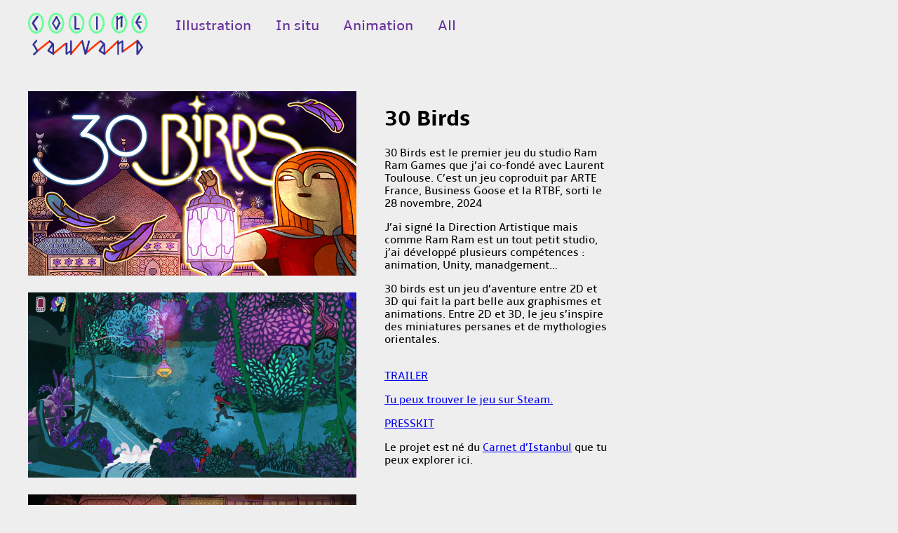

--- FILE ---
content_type: text/html; charset=UTF-8
request_url: http://colinesauvand.be/jeu-video/
body_size: 4035
content:

    <!-- ouvrir header -->
    <!-- COLINE-ILLU -->
<!DOCTYPE html> 

<html> 
    <head>   
        <!-- Global site tag (gtag.js) - Google Analytics -->
        <script async src="https://www.googletagmanager.com/gtag/js?id=UA-28343691-2"></script>
        <script>
            window.dataLayer = window.dataLayer || [];
            function gtag(){dataLayer.push(arguments);}
            gtag('js', new Date());

            gtag('config', 'UA-28343691-2');
        </script>


        <title>Coline Sauvand30 BIRDS - Coline Sauvand</title>   
        
        <!--[if lt IE 9]>
		<script src="http://html5shim.googlecode.com/svn/trunk/html5.js"></script>
	    <![endif]-->
	
        <!-- Mobile Specific Metas
      ================================================== -->
        <meta name="viewport" content="width=device-width, initial-scale=1, maximum-scale=1" /> 

        <!-- CSS
      ================================================== -->
        
        <meta http-equiv="Content-Type" content="text/html; charset=UTF-8" /> 
        <meta name="generator" content="WordPress 5.4.18" /> 
        <link rel="stylesheet" href="http://colinesauvand.be/wp-content/themes/coline-illu/css/normalize.css" type="text/css" media="screen" />        
        <link rel="stylesheet" href="http://colinesauvand.be/wp-content/themes/coline-illu/css/style.css"/>
                            <link rel="stylesheet" href="http://colinesauvand.be/wp-content/themes/coline-illu/css/page-style.css"/>
                
        
        
        
        <!-- JS 
      ================================================== -->
    
        <!--<script type="text/javascript" src="https://getfirebug.com/firebug-lite-debug.js"></script>-->
        
          <!-- Twitter card
      ================================================== -->
        
        <meta name="twitter:card" content="summary_large_image" />
        <meta name="twitter:site" content="@RamRamGames" />
        <meta name="twitter:title" content="coline sauvand website" />
        <meta name="twitter:image" content="http://colinesauvand.be/wp-content/themes/coline-illu/img/tweeter_preview_large.jpg" />
        <meta name="twitter:alt" content="coline sauvand website preview image" />
        
        <!-- WP
      ================================================== -->
        
        
        
        
<!-- This site is optimized with the Yoast SEO plugin v13.4.1 - https://yoast.com/wordpress/plugins/seo/ -->
<meta name="robots" content="max-snippet:-1, max-image-preview:large, max-video-preview:-1"/>
<link rel="canonical" href="http://colinesauvand.be/jeu-video/" />
<meta property="og:locale" content="fr_FR" />
<meta property="og:type" content="article" />
<meta property="og:title" content="30 BIRDS - Coline Sauvand" />
<meta property="og:description" content="30 Birds 30 Birds est le premier jeu du studio Ram Ram Games que j&rsquo;ai co-fondé avec Laurent Toulouse. C&rsquo;est un jeu coproduit par ARTE France, Business Goose et la RTBF, sorti le 28 novembre, 2024 J&rsquo;ai signé la Direction Artistique mais comme Ram Ram est un tout petit studio, j&rsquo;ai développé plusieurs compétences : &hellip;" />
<meta property="og:url" content="http://colinesauvand.be/jeu-video/" />
<meta property="og:site_name" content="Coline Sauvand" />
<meta property="og:image" content="http://colinesauvand.be/wp-content/uploads/2025/02/couv-event.png" />
<meta property="og:image:width" content="800" />
<meta property="og:image:height" content="450" />
<meta name="twitter:card" content="summary" />
<meta name="twitter:description" content="30 Birds 30 Birds est le premier jeu du studio Ram Ram Games que j&rsquo;ai co-fondé avec Laurent Toulouse. C&rsquo;est un jeu coproduit par ARTE France, Business Goose et la RTBF, sorti le 28 novembre, 2024 J&rsquo;ai signé la Direction Artistique mais comme Ram Ram est un tout petit studio, j&rsquo;ai développé plusieurs compétences : [&hellip;]" />
<meta name="twitter:title" content="30 BIRDS - Coline Sauvand" />
<meta name="twitter:image" content="http://colinesauvand.be/wp-content/uploads/2025/02/couv-event.png" />
<script type='application/ld+json' class='yoast-schema-graph yoast-schema-graph--main'>{"@context":"https://schema.org","@graph":[{"@type":"WebSite","@id":"http://colinesauvand.be/#website","url":"http://colinesauvand.be/","name":"Coline Sauvand","inLanguage":"fr-FR","description":"Illustration","potentialAction":[{"@type":"SearchAction","target":"http://colinesauvand.be/?s={search_term_string}","query-input":"required name=search_term_string"}]},{"@type":"ImageObject","@id":"http://colinesauvand.be/jeu-video/#primaryimage","inLanguage":"fr-FR","url":"http://colinesauvand.be/wp-content/uploads/2025/02/couv-event.png","width":800,"height":450},{"@type":"WebPage","@id":"http://colinesauvand.be/jeu-video/#webpage","url":"http://colinesauvand.be/jeu-video/","name":"30 BIRDS - Coline Sauvand","isPartOf":{"@id":"http://colinesauvand.be/#website"},"inLanguage":"fr-FR","primaryImageOfPage":{"@id":"http://colinesauvand.be/jeu-video/#primaryimage"},"datePublished":"2025-01-01T10:49:00+00:00","dateModified":"2025-02-26T09:50:33+00:00","potentialAction":[{"@type":"ReadAction","target":["http://colinesauvand.be/jeu-video/"]}]}]}</script>
<!-- / Yoast SEO plugin. -->

<link rel='dns-prefetch' href='//s.w.org' />
<link rel='stylesheet' id='wp-block-library-css'  href='http://colinesauvand.be/wp-includes/css/dist/block-library/style.min.css?ver=5.4.18' type='text/css' media='all' />
<script type='text/javascript' src='http://colinesauvand.be/wp-content/themes/coline-illu/js/jquery-3.1.1.min.js?ver=5.4.18'></script>
<link rel='https://api.w.org/' href='http://colinesauvand.be/wp-json/' />
<link rel="alternate" type="application/json+oembed" href="http://colinesauvand.be/wp-json/oembed/1.0/embed?url=http%3A%2F%2Fcolinesauvand.be%2Fjeu-video%2F" />
<link rel="alternate" type="text/xml+oembed" href="http://colinesauvand.be/wp-json/oembed/1.0/embed?url=http%3A%2F%2Fcolinesauvand.be%2Fjeu-video%2F&#038;format=xml" />
		<style type="text/css" id="wp-custom-css">
			#landing-div {
	background-color: white;
}		</style>
		        
    </head>
    
    <body class="page-template page-template-template-page page-template-template-page-php page page-id-86" >
                
        
                        
            <header id="header">
                    <h1 id="title"> 
                        <a href="/index.php"><img src="http://colinesauvand.be/wp-content/themes/coline-illu/img/titre.gif" alt="Coline Sauvand" /></a>
                    </h1>
                    
                                    
                            <div id="menu-toggle">
                                <div id="toggle">
                                    <span class="toggle-bar normal-bar"></span>
                                    <span class="toggle-bar abso-bar"></span>
                                    <span class="toggle-bar abso-bar"></span>
                                    <span class="toggle-bar normal-bar"></span>
                                </div>
                            </div>
                
                                        
                    <nav class="menu">
                        <div class="menu-container"><ul id="menu-main-menu" class="menu-list"><li id="menu-item-6" class="menu-item menu-item-type-custom menu-item-object-custom menu-item-6"><a href="http://www.colinesauvand.be">Illustration</a></li>
<li id="menu-item-7" class="menu-item menu-item-type-custom menu-item-object-custom menu-item-7"><a href="http://www.colinesauvand.be">In situ</a></li>
<li id="menu-item-1174" class="menu-item menu-item-type-custom menu-item-object-custom menu-item-1174"><a href="/test">Animation</a></li>
<li id="menu-item-8" class="menu-item menu-item-type-custom menu-item-object-custom menu-item-8"><a href="http://www.colinesauvand.be">All</a></li>
</ul></div>                        <div id="contact-mail">
                                                    
                        </div>
                    </nav>               
                    
                
                    <!--<div><p><span id="mobile-test"></span></p></div>-->

            </header>
            
            
            <div id="under-header"></div>
                                <div style="font-size:22px;color:red;margin-left:40px;margin-right:40px;">
                        <noscript>
                             Hi ! You have to enable JavaScript if you want the menu buttons to work as expected (sort out the pics).
                             Also the home page will stay messy without it...
                             Here are the <a href="http://www.enable-javascript.com/" target="_blank">
                             instructions how to enable JavaScript in your web browser</a>. Bye ! Laurent.
                        </noscript>
                    </div>
                    
        <div id="page-content" class="verti-scroll">

                    
            <div id="img-column" style="width:468px;" >
            <div class="page-img-container"><img width="800" height="450" src="http://colinesauvand.be/wp-content/uploads/2025/02/couv-event.png" class="attachment-big size-big" alt="image - Coline Sauvand" srcset="http://colinesauvand.be/wp-content/uploads/2025/02/couv-event.png 800w, http://colinesauvand.be/wp-content/uploads/2025/02/couv-event-300x169.png 300w, http://colinesauvand.be/wp-content/uploads/2025/02/couv-event-768x432.png 768w, http://colinesauvand.be/wp-content/uploads/2025/02/couv-event-364x205.png 364w, http://colinesauvand.be/wp-content/uploads/2025/02/couv-event-400x225.png 400w, http://colinesauvand.be/wp-content/uploads/2025/02/couv-event-508x286.png 508w" sizes="(max-width: 800px) 100vw, 800px" /></div><div class="page-img-container"><img width="1280" height="720" src="http://colinesauvand.be/wp-content/uploads/2025/02/STEAM-New-Gif-Park-Lantern.gif" class="attachment-big size-big" alt="image - Coline Sauvand" /></div><div class="page-img-container"><img width="1915" height="1075" src="http://colinesauvand.be/wp-content/uploads/2025/02/GRAND-BAZAAR-.png" class="attachment-big size-big" alt="image - Coline Sauvand" srcset="http://colinesauvand.be/wp-content/uploads/2025/02/GRAND-BAZAAR-.png 1915w, http://colinesauvand.be/wp-content/uploads/2025/02/GRAND-BAZAAR--300x168.png 300w, http://colinesauvand.be/wp-content/uploads/2025/02/GRAND-BAZAAR--1024x575.png 1024w, http://colinesauvand.be/wp-content/uploads/2025/02/GRAND-BAZAAR--768x431.png 768w, http://colinesauvand.be/wp-content/uploads/2025/02/GRAND-BAZAAR--1536x862.png 1536w, http://colinesauvand.be/wp-content/uploads/2025/02/GRAND-BAZAAR--364x204.png 364w, http://colinesauvand.be/wp-content/uploads/2025/02/GRAND-BAZAAR--400x225.png 400w, http://colinesauvand.be/wp-content/uploads/2025/02/GRAND-BAZAAR--508x285.png 508w" sizes="(max-width: 1915px) 100vw, 1915px" /></div><div class="page-img-container"><img width="1915" height="1075" src="http://colinesauvand.be/wp-content/uploads/2025/02/market-screen-upscale.jpg" class="attachment-big size-big" alt="image - Coline Sauvand" srcset="http://colinesauvand.be/wp-content/uploads/2025/02/market-screen-upscale.jpg 1915w, http://colinesauvand.be/wp-content/uploads/2025/02/market-screen-upscale-300x168.jpg 300w, http://colinesauvand.be/wp-content/uploads/2025/02/market-screen-upscale-1024x575.jpg 1024w, http://colinesauvand.be/wp-content/uploads/2025/02/market-screen-upscale-768x431.jpg 768w, http://colinesauvand.be/wp-content/uploads/2025/02/market-screen-upscale-1536x862.jpg 1536w, http://colinesauvand.be/wp-content/uploads/2025/02/market-screen-upscale-364x204.jpg 364w, http://colinesauvand.be/wp-content/uploads/2025/02/market-screen-upscale-400x225.jpg 400w, http://colinesauvand.be/wp-content/uploads/2025/02/market-screen-upscale-508x285.jpg 508w" sizes="(max-width: 1915px) 100vw, 1915px" /></div><div class="page-img-container"><img width="468" height="256" src="http://colinesauvand.be/wp-content/uploads/2025/02/coyote.gif" class="attachment-big size-big" alt="image - Coline Sauvand" /></div><div class="page-img-container"><img width="800" height="551" src="http://colinesauvand.be/wp-content/uploads/2025/02/book-1.jpg" class="attachment-big size-big" alt="image - Coline Sauvand" srcset="http://colinesauvand.be/wp-content/uploads/2025/02/book-1.jpg 800w, http://colinesauvand.be/wp-content/uploads/2025/02/book-1-300x207.jpg 300w, http://colinesauvand.be/wp-content/uploads/2025/02/book-1-768x529.jpg 768w, http://colinesauvand.be/wp-content/uploads/2025/02/book-1-364x251.jpg 364w, http://colinesauvand.be/wp-content/uploads/2025/02/book-1-400x276.jpg 400w, http://colinesauvand.be/wp-content/uploads/2025/02/book-1-508x350.jpg 508w" sizes="(max-width: 800px) 100vw, 800px" /></div><div class="page-img-container"><img width="1477" height="1068" src="http://colinesauvand.be/wp-content/uploads/2025/02/GIANT-Simurgh-inworld.png" class="attachment-big size-big" alt="image - Coline Sauvand" srcset="http://colinesauvand.be/wp-content/uploads/2025/02/GIANT-Simurgh-inworld.png 1477w, http://colinesauvand.be/wp-content/uploads/2025/02/GIANT-Simurgh-inworld-300x217.png 300w, http://colinesauvand.be/wp-content/uploads/2025/02/GIANT-Simurgh-inworld-1024x740.png 1024w" sizes="(max-width: 1477px) 100vw, 1477px" /></div><div class="page-img-container"><img width="940" height="621" src="http://colinesauvand.be/wp-content/uploads/2025/02/Capture-décran-2024-11-08-115041.png" class="attachment-big size-big" alt="image - Coline Sauvand" srcset="http://colinesauvand.be/wp-content/uploads/2025/02/Capture-décran-2024-11-08-115041.png 940w, http://colinesauvand.be/wp-content/uploads/2025/02/Capture-décran-2024-11-08-115041-300x198.png 300w, http://colinesauvand.be/wp-content/uploads/2025/02/Capture-décran-2024-11-08-115041-768x507.png 768w, http://colinesauvand.be/wp-content/uploads/2025/02/Capture-décran-2024-11-08-115041-364x240.png 364w, http://colinesauvand.be/wp-content/uploads/2025/02/Capture-décran-2024-11-08-115041-400x264.png 400w, http://colinesauvand.be/wp-content/uploads/2025/02/Capture-décran-2024-11-08-115041-508x336.png 508w" sizes="(max-width: 940px) 100vw, 940px" /></div><div class="page-img-container"><img width="1459" height="869" src="http://colinesauvand.be/wp-content/uploads/2025/02/Capture-décran-2024-11-08-112349.png" class="attachment-big size-big" alt="image - Coline Sauvand" srcset="http://colinesauvand.be/wp-content/uploads/2025/02/Capture-décran-2024-11-08-112349.png 1459w, http://colinesauvand.be/wp-content/uploads/2025/02/Capture-décran-2024-11-08-112349-300x179.png 300w, http://colinesauvand.be/wp-content/uploads/2025/02/Capture-décran-2024-11-08-112349-1024x610.png 1024w, http://colinesauvand.be/wp-content/uploads/2025/02/Capture-décran-2024-11-08-112349-768x457.png 768w, http://colinesauvand.be/wp-content/uploads/2025/02/Capture-décran-2024-11-08-112349-364x217.png 364w, http://colinesauvand.be/wp-content/uploads/2025/02/Capture-décran-2024-11-08-112349-400x238.png 400w, http://colinesauvand.be/wp-content/uploads/2025/02/Capture-décran-2024-11-08-112349-508x303.png 508w" sizes="(max-width: 1459px) 100vw, 1459px" /></div><div class="page-img-container"><img width="600" height="336" src="http://colinesauvand.be/wp-content/uploads/2025/02/festival.gif" class="attachment-big size-big" alt="image - Coline Sauvand" /></div>            </div> <!-- / img-column --> 
            
            <div id="text-column">
                <h1 id="description-title-cG9zdDozOTEwNw==" lang="EN">30 Birds</h1>
<p>30 Birds est le premier jeu du studio Ram Ram Games que j&rsquo;ai co-fondé avec Laurent Toulouse. C&rsquo;est un jeu coproduit par ARTE France, Business Goose et la RTBF, sorti le 28 novembre, 2024</p>
<p>J&rsquo;ai signé la Direction Artistique mais comme Ram Ram est un tout petit studio, j&rsquo;ai développé plusieurs compétences : animation, Unity, manadgement&#8230;</p>
<div class="Description_introduction__NvXxj">30 birds est un jeu d&rsquo;aventure entre 2D et 3D qui fait la part belle aux graphismes et animations. Entre 2D et 3D, le jeu s&rsquo;inspire des miniatures persanes et de mythologies orientales.</div>
<div>&nbsp;</div>
<p><a href="https://www.youtube.com/watch?v=H0ISggIEf3g" target="_blank" rel="noopener noreferrer">TRAILER</a></p>
<p><a href="https://store.steampowered.com/app/1708770/30_Birds/" target="_blank" rel="noopener noreferrer">Tu peux trouver le jeu sur Steam.</a></p>
<p><a href="https://artefrance.notion.site/Presskit-30-Birds-26d9af56cd434dc9b46ad2bf58dfb7ff" _blank"="" rel="noopener noreferrer">PRESSKIT</a></p>
<p>Le projet est né du <a href="http://colinesauvand.be/carnet-distanbul/" target="_blank" rel="noopener noreferrer">Carnet d&rsquo;Istanbul</a> que tu peux explorer ici.</p>
            </div>
            
        </div> <!-- / content -->

        <!-- template about mobile-->

<div id="mobile-about">
    </div><script type='text/javascript' src='http://colinesauvand.be/wp-content/themes/coline-illu/js/common.js?ver=5.4.18'></script>
<script type='text/javascript' src='http://colinesauvand.be/wp-includes/js/wp-embed.min.js?ver=5.4.18'></script>

<!-- fermeture des balises de header.php -->
    </body>
</html>

--- FILE ---
content_type: text/css
request_url: http://colinesauvand.be/wp-content/themes/coline-illu/css/style.css
body_size: 2120
content:
/* 
Theme Name: Coline-illu
Author: Laurent Toulouse
Description: style commun à tout le site
Version: 1
*/

/*************** FONT *****************/


@font-face {
    font-family: 'Millimetre';
    src: url('/wp-content/themes/coline-illu/font/Millimetre/Millimetre-Regular.otf') format('opentype');
    font-weight: normal;
}

@font-face {
    font-family: 'Millimetre';
    src: url('/wp-content/themes/coline-illu/font/Millimetre/Millimetre-Bold.otf') format('opentype');
    font-weight: bold;
}

@font-face {
    font-family: 'FiraSans';
    src: url('/wp-content/themes/coline-illu/font/fira-sans/FiraSans-Regular.otf') format('opentype');
    font-weight: normal;
}

@font-face {
    font-family: 'FiraSans';
    src: url('/wp-content/themes/coline-illu/font/fira-sans/FiraSans-Bold.otf') format('opentype');
    font-weight: bold;
}

@font-face {
    font-family: 'Quicksand';
    src: url('/wp-content/themes/coline-illu/font/quicksand/Quicksand-Regular.otf') format('opentype');
    font-weight: normal;
}

@font-face {
    font-family: 'Quicksand';
    src: url('/wp-content/themes/coline-illu/font/quicksand/Quicksand-Bold.otf') format('opentype');
    font-weight: bold;
}

@font-face {
    font-family: 'Amble';
    src: url('/wp-content/themes/coline-illu/font/amble/Amble-Regular.ttf') format('truetype');
    font-weight: normal;
}

@font-face {
    font-family: 'Amble';
    src: url('/wp-content/themes/coline-illu/font/amble/Amble-Bold.ttf') format('truetype');
    font-weight: bold;
}

@font-face {
    font-family: 'OpenSans';
    src: url('/wp-content/themes/coline-illu/font/open-sans/OpenSans-Regular.ttf') format('truetype');
    font-weight: normal;
}

@font-face {
    font-family: 'OpenSans';
    src: url('/wp-content/themes/coline-illu/font/open-sans/OpenSans-Bold.ttf') format('truetype');
    font-weight: bold;
}

@font-face {
    font-family: 'OpenSans';
    src: url('/wp-content/themes/coline-illu/font/open-sans/OpenSans-Semibold.ttf') format('truetype');
    font-weight: 500;
}

/*************** GENERAL *****************/

body {
    font-family: "Amble", "Arial", sans-serif;
    background-color: #eee;
}

/************* STRUCTURE *************/

#header {
    display: block;
    position: sticky;
    position: -webkit-sticky;
    top: 0px;
    /*background-color: black;*/
    height: 80px;
    padding-left: 40px;
    padding-bottom: 10px;
    z-index: 2;
}

#content {
    /*display: none;*/
    margin: 20px;
    margin-left: 40px;
    min-height: 100vh;
}

@media (max-width: 600px) {
    /* pour mobile */
    #header {
        width: 100%;
        box-sizing: border-box;
        padding-right: 40px;
    }
    
}

@media (min-width: 1200px) {
    /*#content {
        margin-right: 10%;
        margin-left: 10%;
    }*/
}

@media (min-width: 1400px) {
    /*#content {
        margin-right: 15%;
        margin-left: 15%;
    }*/
}

/*************** TITRE dans header suivi par menu ****************/

#title {
    display: block;
    float: left;
    margin: 0;
    /*width: 30%;*/
}

#title img {
    display: block;
    float: left;
    height: 85px;
    padding-top: 6px;
}

#title h1 {
    color: firebrick;
    font-size: 2.6em;
}

#title a {
    text-decoration: none;
}


/*************** MENU HORIZONTAL de base dans header *****************/

#contact-mail {
    font-size: 1.3em;
    color: #ff9c28;
    padding-left: 40px;
}

.menu {
    display: flex;
    height: 100%;
    box-sizing: border-box;
    flex-direction: column;
    padding-top: 15px;
}

.vertical-menu {
    clear: both; /* passe sous le titre */
    height: auto;
    width: auto;
}

/* menu-container sert surtout si un menu horizontal cale à droite après un titre par exemple */
.menu-container {
    float: left;
    width: 440px;
    height: 50%;
}

.menu-list {
    list-style: none;
    margin: 0;
    /*padding: 0 0 20px;*/
    height: 100%;
    box-sizing: border-box;
    display: flex;
    justify-content: space-between;
    align-items: flex-end;
}

.vertical-list {
    /* cale à gauche */
    flex-direction: column;
    justify-content: flex-start;
    align-items: flex-start;
}

.roll-down-sub-menu {
    list-style: none;
    padding-left: 0.3em;
    padding-right: 0.3em;
    margin-right: 0.4em;
    margin-top: 16px;
    font-size: 0.9em;
    overflow-y: hidden;
    height: 0px;
    transition: 0.5s all ease-in-out;
    position: absolute;
    white-space: nowrap;
    background-color: #ED4949;
    z-index: 1;
}

.vertical-roll-down {
    position: relative;
    font-size: 0.8em; /* par exemple */
    margin-top: 0; /* par exemple */
}

.menu-list > li {
    font-size: 1.3em;
    display: block;
}

.menu-list li a {
    color: rebeccapurple;
    text-decoration: none;
    cursor: pointer;
}

.menu-list > li a:hover {
    text-decoration: underline !important;
    
    /* soulignage custom :
    background-position: 0 90%;
    background-size: 100% 25%;
    background-repeat: no-repeat;
    + padding-bottom sur les liens */
}

.vertical-list > li {
    font-size: 2em; /* par exemple... ou 2.6 pour mobile */
    padding-bottom: 6px;
    display: block;
}

.roll-down-sub-menu li {
    /*padding-top: 5px;*/
}

.roll-down-sub-menu a:hover {
    color: firebrick;
}

#menu-toggle {
    display: none;
    padding-top: 27px;
    float: right;
    box-sizing: border-box;
}

#toggle {
    /*float: left;*/
    /*background-color: rebeccapurple*/;
    /*padding: 12px;*/
    width: 60px;
    cursor: pointer;
    position: relative;
}

.toggle-bar {
    display: block;
    background-color: rebeccapurple;
    width: 60px;
    height: 3px;
    transition: 0.2s all ease-in-out;
}

.abso-bar {
    position: absolute;
    top: 21px;
    transition: 0.6s all ease-in-out;
}

.toggle-bar:first-child {
    margin-bottom: 38px;
}

#mobile-about {
    position: fixed;
    top: 0;
    left: 100vw;
    box-sizing: border-box;
    width: 100vw;
    height: 100vh;
    background-color: aqua;
    transition: 0.5s all ease-in-out;
    z-index: 1;
    padding-top: 100px;
    padding-left: 48px;
    padding-right: 58px;
    color: rebeccapurple;
    display: none;
}

@media (max-width: 600px) {
    /* pour mobile */
    #contact-mail {
        display: none;
    }
    
    #menu-toggle {
        display: block;
    }
    
    #mobile-about {
        display: block;
    }
    
    .menu {
        display: none;
    }
}

@media (max-width: 334px) {
    #title {
        display: none;
    }
}

.roll-down-origin-item {
    cursor: pointer;
}

/*************** code GALERIE masonry js pourcentages *****************/

/* clear fix after grid */
#content:after {
    content: '';
    display: block;
    clear: both;
}

.img-wrapper {
    float: left;
    margin-bottom : 20px; /* marge verticale de la galerie */
    cursor: pointer;
}

.img-wrapper.hidden {
    display: none;
}

.hover-div {
    position: absolute;
    top: 0;
    left: 0;
    height: 2px;
    width: auto;
    transition: 0.2s all ease-in-out;
    display: flex;
    /*justify-content: center;*/
    align-items: center;
    background-color: aqua;
    overflow: hidden;
    color: transparent;
}

.hover-div span {
    padding: 5px;
    font-size: 20px;
}

.img-wrapper:hover .hover-div {
    height: 30px;
    color: rebeccapurple;
}

.showing {
    height: 30px;
    color: rebeccapurple;
}

.gutter-sizer {
    width: 0; /* marge horizontale évolutive si besoin */
}

.img-wrapper,  #grid-sizer {
    width: 97%; /* taille de colonne - ici : 1 colonne */
}


@media (min-width: 600px) {
    .img-wrapper, .grid-sizer {
        width: 48%; /* 2 colonnes */
    }
    
    .gutter-sizer {
        width: 11px;
    }
}

@media (min-width: 900px) {
    .img-wrapper, .grid-sizer {
        width: 31%; /* 3 colonnes */
    }
}

@media (min-width: 1250px) {
    .img-wrapper, .grid-sizer {
        width: 23%; /* 4 colonnes */
    }
}

@media (min-width: 1750px) {
    .img-wrapper, .grid-sizer {
        width: 19%; /* 5 colonnes */
    }
}

.img-wrapper img {
    max-width: 100%;
    height: 100%;
    margin-right: auto;
    margin-left: auto;
    display: block;
    opacity: 1;
    transition: .5s all ease-in-out;
}

/*************** PLAN ACCUEIL *****************/

#landing-div {
    position: relative;
    background-color: black;
    height: calc(100vh - 90px);
    overflow: hidden;
    /*transition: 1s all ease-in-out;*/
    display: flex;
    justify-content: center;
    align-items: center;
    cursor: pointer;
}

#landing-div img {
    max-height: 90%;
}

--- FILE ---
content_type: text/css
request_url: http://colinesauvand.be/wp-content/themes/coline-illu/css/page-style.css
body_size: 679
content:
/* 
Theme Name: Coline-illu
Author: Laurent Toulouse
Description: style unique aux pages
Version: 3
*/

/************* STRUCTURE *************/

#header {
    position: fixed !important;
}

#under-header {
    height: 90px !important;
}

#page-content {
    margin: 20px 40px 20px;
}

#img-column, #text-column {
    width: 100%;
    max-width: 100%;
    margin-top: 20px;
    margin-left: 0px;
    float: left;
}

.page-img-container {
    margin-bottom: 20px;
}

.page-img-container img {
    max-width: 100%;
    height: auto;
}

a {
    overflow-wrap: break-word;
    word-wrap: break-word;
}

@media (min-width: 700px) {
    #img-column {
        max-width: 65%;
    }

    .verti-scroll #text-column {
        width: 27%;
        margin-left: 40px;
    }

    .hori-scroll #text-column {
        width: 40%;
    }

    /* horizontal quand pas sur mobile */
    .hori-scroll #img-column {
        max-width: none;
        max-height: 80vh;
        height: unset;
    }
    
    .hori-scroll .page-img-container {
        float: left;
        height: 100%;
        margin-right: 0;
    }
    
    .hori-scroll .page-img-container img {
        height: 100%;
        width: auto;
    }

    a {
        overflow-wrap: normal;
        word-wrap: normal;
    }
}

@media (max-width: 699px) {
    #img-column {
        height: auto !important;
    }
}

.video-container {
    margin-bottom: 20px;
    max-width: 640px;
    
}

.video-container iframe {
    max-width: 100%;
    height: auto;
}


/* TEST CADRE */

.room {
    background-color: chocolate;
    position: fixed;
    left: 100px;
    top: 150px;
    width: 600px;
    height: 600px;
}

.cadre {
    position: absolute;
    left: 225px;
    top: 225px;
    padding: 24px;
    background-image: url('http://localhost/test/wp-content/themes/coline-illu/img/carrenoir.jpg');
}

--- FILE ---
content_type: application/javascript
request_url: http://colinesauvand.be/wp-content/themes/coline-illu/js/common.js?ver=5.4.18
body_size: 4012
content:
// code de base - comporte le code du menu : qui est dans toutes les pages

// objet singleton mods pour "modules" - s'il existe on le récupère, sinon on le crée
var mods = mods || {};

var jQuery = jQuery.noConflict();
(function ($, pub) {
    // ici pub correspond à mods, l'objet le plus global de mon code
    "use strict";
            
    /********************************/
    /*********** VARIABLES **********/
    /********************************/
            
    //////////////////////// variables publiques 

    //////////////////////// variables privées
    var colored = false;
    var aboutUnfold = false;
    var folding = false;
    var crossShortAnim = false;
    // galerie
    var loadedImgs = 0;
    var notLoadedImgs = 0;
    var maxHeightForImg = 512; // init dans sizeHorizontalGallery()
    var headerHeight = 0; // init dans sizeHorizontalGallery()
    var bottomMargin = 40;

    // debug
    var verbose = false;
    
    //////////////////////// variables jQuery
    var dom = {};    
    function getDomElements () {
        dom.menuLis = $('.menu-list > li');
        dom.menuLinks = $('.menu-list > li a');
        dom.win = $(window);
        dom.body = $('body');
        dom.title = $('#title a');
        dom.toggle = $('#toggle');
        dom.mobileAbout = $('#mobile-about');
        dom.imgs = $('#img-column img');
        dom.gallery = $('#img-column');
        dom.imgContainers = $('.page-img-container');
    }    
    
    // getters
    pub.title = function () {
        if (dom.title)
            return dom.title;
        
        return null;
    };
    
    pub.toggle = function () {
        if (dom.toggle)
            return dom.toggle;
        
        return null;
    };

    /********************************/
    /*********** METHODES ***********/
    /********************************/
    
    // PUBLIC
    // code qui sert à lancer une fonction après qu'un event ait cessé d'être appelé
    // typiquement : à la fin du resize ou d'un scroll
    pub.debounce = function (func, wait, immediate) {
        var timeout;

        return function () {
            var context = this; //args = arguments;

            var later = function() {
                timeout = null;
                if (!immediate) 
                {    
                    func.apply(context);
                }
            };

            var callNow = immediate && !timeout;
            clearTimeout(timeout);
            timeout = setTimeout(later, wait);
            if (callNow) 
            {    
                func.apply(context);
            }
        };
    };
    
    // annule le temps de transition d'un élément donné
    pub.noTransition = function ($element) {
        $element.css('transition-duration', '0');        
    }
    
    // restaure le temps de transition d'un élément donné
    pub.transitionAgain = function ($element) {
        $element.css('transition-duration', '');        
    }
    
    pub.colorMenuOnScroll = function () {
        
        dom.win.scroll(function () {
            if (!colored)
            {
                if (dom.win.scrollTop() !== 0)
                {
                    
                    colorLinks();
                    colored = true;
                }
            }
            else
            {
                if (dom.win.scrollTop() === 0)
                {
                    colorLinks(false);
                    colored = false;
                }
            }            
        });
    };

    // UTILS
    function log (message, force) {
        if (verbose || (force !== undefined && force ===true))
            console.log(message);
    }

    // LOGIC (private) >>>>>
    
    function colorLinks (color) {
        if (color == undefined)
        {
            dom.menuLis.css('background-color', 'rebeccapurple');
            dom.menuLinks.css('color', 'aqua');
            colored = true;
        }
        else
        {
            dom.menuLis.css('background-color', '');
            dom.menuLinks.css('color', '');
            colored = false;
        }        
    }
    
    /*pub.isHomeClass () {        
        var bodyClass = dom.body.attr('class');
        if (~bodyClass.indexOf('home'))
            return true;
        
        return false;
    }*/
    
    function adaptMenuLinks () {
        if (mods.menuLinks === undefined)
        {
            console.log('ERROR : menuLinks undefined');
            return;
        }
        
        var href = $(dom.title).attr('href');
        mods.menuLinks.each(function (i, link) {
            var linkName = $(link).text();
            if ('About' === linkName || 'Portfolio' === linkName)
                return true;            
            
            var param = 'v=';            
            switch (linkName)
            {
                case 'All':
                    param += '0';
                    break;
                    
                case 'Illustration':
                    param += '1';
                    break;
                    
                case 'In situ':
                    param += '2';
                    break;
                    
                case 'Animation':
                    param += '3';
                    break;
            }
            
            $(link).attr('href', href + '?' + param); 
        });
    }
    
    function heightVidOnPage (video) {        
        var w = video.width();
        video.height(w * 9 / 16);
    }
    
    function heightVidOnResize () {
        var $vid = $('iframe');
        if ($vid.length > 0)
        {
            heightVidOnPage ($vid);
            dom.win.resize(function () {
                heightVidOnPage ($vid);    
            });
        }
    }
    
    function eventOnToggle () {
        var bars = [];
        $('.abso-bar').each(function (i, bar) {
            bars[i] = bar;
        });
        
        $('.normal-bar').each(function (i, bar) {  
            bars[i+2] = bar;
        });
        
        // click
        $(dom.toggle).click(function () {
            // si home
            if (mods.home)
            {    
                // si le splashscreen est visible on fait rien
                if (mods.home.onSplashScreen() === true)
                    return;
            }
            
            if (!aboutUnfold)
            {
                if (!folding)
                    drawToggleMenu(bars);
            }
            else
            {
                closeToggleMenu(bars, true);           
            }
        });
        
        // resize : pour fermer l'encart about mobile si l'utilisateur agrandit la fenêtre
        // et toggle l'affichage horizontal si besoin
        var resizing = mods.debounce(function () {
            resizeHorizontalGallery();
            if (!aboutUnfold)
                return;

            if (dom.win.width() > 600)
            {
                closeToggleMenu(bars, false);
            }

        }, 200);
        window.addEventListener('resize', resizing);
    }
    
    function drawToggleMenu (bars) { 
        aboutUnfold = true;
        $(bars[2]).css('transform', 'translateY(-8px)');
        $(bars[3]).css('transform', 'translateY(8px)');
        $(bars[3]).on('transitionend', function () {
            $(bars[0]).css('transform', 'rotate(-135deg)');
            $(bars[1]).css('transform', 'rotate(-225deg)');
        });

        $(dom.mobileAbout).css('left', '0');
    }
    
    function closeToggleMenu (bars, anim) {
        if (anim)
        {
            if (!crossShortAnim)
            {
                folding = true;
                $(bars[0]).css('transform', 'translateY(-8px)');
                $(bars[1]).css('transform', 'translateY(8px)');

                $(bars[1]).on('transitionend', function () {
                    $(bars[0]).css('transform', 'rotate(-135deg)');
                    $(bars[1]).css('transform', 'rotate(-225deg)');
                    $(bars[2]).css('transform', 'rotate(-135deg)');
                    $(bars[3]).css('transform', 'rotate(-225deg)');
                    $(this).off('transitionend');

                    $(bars[3]).on('transitionend', function () {
                        // transitionend sur [3] mis en place dans drawToggleMenu
                        // >>> rotate de [0] et [1]
                        $(this).off('transitionend');
                        
                        // retour à la normale
                        $(bars[0]).on('transitionend', function () {
                            $(bars[2]).css('transform', 'rotate(-360deg)');
                            $(bars[3]).css('transform', 'rotate(-360deg)');
                            $(bars[0]).css('transform', '');
                            $(bars[1]).css('transform', '');
                            
                            // on attend que tout soit fini pour décréter qu'on est plus en folding
                            $(bars[1]).on('transitionend', function () {
                                folding = false;
                                $(this).off('transitionend');
                            });
                            
                            // on retire le transitionend sur la barre [0]
                            $(this).off('transitionend');       
                        });
                    });
                });
                crossShortAnim = true;
            }
            else // SHORT ANIM
            {
                folding = true;
                $(bars[3]).off('transitionend'); 
                
                $(bars[0]).css('transform', '');
                $(bars[1]).css('transform', '');
                $(bars[1]).on('transitionend', function () {
                    $(bars[2]).css('transform', '');
                    $(bars[3]).css('transform', '');
                    
                    // on attend que tout soit fini pour décréter qu'on est plus en folding
                    $(bars[3]).on('transitionend', function () {
                        folding = false;
                        $(this).off('transitionend');
                    });
                    
                    // on retire le transitionend sur la barre [1]
                    $(this).off('transitionend'); 
                });
            }            
        }
        else
        {
            for (var i = 0; i < 4; i++)
            {
                $(bars[i]).css('transition-duration', '0');
                $(bars[i]).css('transform', '');
                $(bars[i]).css('transition-duration', '');
                if (i != 2)
                    $(bars[i]).off('transitionend');
            }
        }
        
        $(dom.mobileAbout).css('left', '');
        aboutUnfold = false;
    }
    
    function resizeHorizontalGallery () {
        if (0 == $('.hori-scroll').length)
        {
            return;
        }
        log('resize hori func');
        if (dom.win.width() < 700)
        {
            log('resize hori gal <700');
            return;
        }
        
        // calcul de la taille des images
        var l = dom.imgs.length;
        if (0 == l)
        {
            //console.log('pas d images dans size horizontal gallery func')
            return;
        }
        
        var totW = 0;
        // on regarde l'espace qu'il y a dispo pour la galerie
        var currentHeight = dom.win.height() - headerHeight - bottomMargin; // 20 de marge en bas
        if (currentHeight > maxHeightForImg)
            currentHeight = maxHeightForImg;

        log('current room for gal : ' + currentHeight);
        if (NaN == currentHeight || undefined == currentHeight || 300 > currentHeight)
        {
            // si on a rien, on fait au pif
            currentHeight = 0.75 * dom.win.height();
            if (NaN == currentHeight || undefined == currentHeight || 300 > currentHeight)
                return;
        }        

        // on init le container galerie (img-column) et on resize sa hauteur
        var $imgColumn = $('#img-column');
        $imgColumn.height(currentHeight);

        // on collecte les largeurs d'images à cette hauteur pour régler la largeur du container (img-column)
        dom.imgs.each(function (i, img) {
            log('each img i : ' + i);
            var w = parseFloat($(img).attr('width'));
            var h = parseFloat($(img).attr('height'));
            if (NaN == w || undefined == w || 0 == w)
            {
                // pas de données pour cette image
                return true; // continue
            } 
            
            // on calcule la nouvelle largeur
            var width = Math.ceil((w * currentHeight) / h);
                    
            // on resize peut-être ?
            var resizeImgWidth = false;
            if (resizeImgWidth)
            {
                if (NaN == width || undefined == width || 300 > width)
                {    
                    $(img).css('width', 'auto');
                    width = $(img).width();
                }
                else
                {    
                    $(img).width(width);
                }
            }
            
            width += parseInt($(dom.imgContainers[i]).css('margin-right'));
            //console.log('width ' + i + ' + ' : ' + width);            
            if (NaN !== width && undefined !== width)
            {
                totW += width;
                log('tot : ' + totW);
            }
        });
        
        totW += 20; // marge à droite
        $imgColumn.width(totW);
    }

    function sizeHorizontalGallery () {
        if (0 == $('.hori-scroll').length || dom.win.width() < 700)
        {
            return;
        }
        log('size hori func 1');

        var $imgColumn = $('#img-column');
        // size de la galerie
        // on récupère la hauteur max possible (fonction de la taille des images)    
        maxHeightForImg = parseFloat($($imgColumn).data('height'));
        // on calcule l'espace qu'il y a en réalité pour la galerie
        // pour ça on init la variable headerHeight
        headerHeight = $('#under-header').height() + parseFloat($('#page-content').css('margin-bottom'));
        var roomForGallery = dom.win.height() - headerHeight - bottomMargin; // 20 de marge en bas
        if (roomForGallery < maxHeightForImg)
        {
            // si y a pas assez de place on lance un resize en fonction de la place
            resizeHorizontalGallery();
            return;
        }
        $imgColumn.width(parseFloat($($imgColumn).data('width')));
        $imgColumn.height(maxHeightForImg);
    }
    
    function oneMoreLoaded ()
    {
        log('one more loaded func');
        loadedImgs++;
        if (loadedImgs >= notLoadedImgs)
        {
            log('size in one loaded func');
            notLoadedImgs = 0;
            resizeHorizontalGallery();
        }
    }    
    
    /********************************/
    /*********** INIT ***************/
    /********************************/
    
    // est exécutée au document ready plus bas
    pub.init = function () {
        log('common + new size data system 13', true);
        getDomElements();
        mods.menuLinks = dom.menuLinks;
        
        // si on a actualisé une page le scroll n'est peut-être pas en haut
        // il faut coloriser les liens du menu
        if(!mods.home) 
        {
            // init event scroll pour la colo des links
            mods.colorMenuOnScroll();
            // puis première colo s'il faut
            if (dom.win.scrollTop() !== 0)
            {    
                colorLinks();                
            }
            
            // s'il y a un iframe il faut le sizer
            heightVidOnResize();
            // sur la page on fait passer des paramètres au home via les liens du menu
            adaptMenuLinks();
            sizeHorizontalGallery();
        }
        
        eventOnToggle();
    };
    
}(jQuery, mods));

    
// EXECUTION DU CODE
jQuery(function () {
    mods.init();
    
    // check du template : home ou page ? (== est-ce que le module home est chargé ?)
    if (mods.home)
    {
        mods.gallery.init();
        mods.home.init();
    }
});